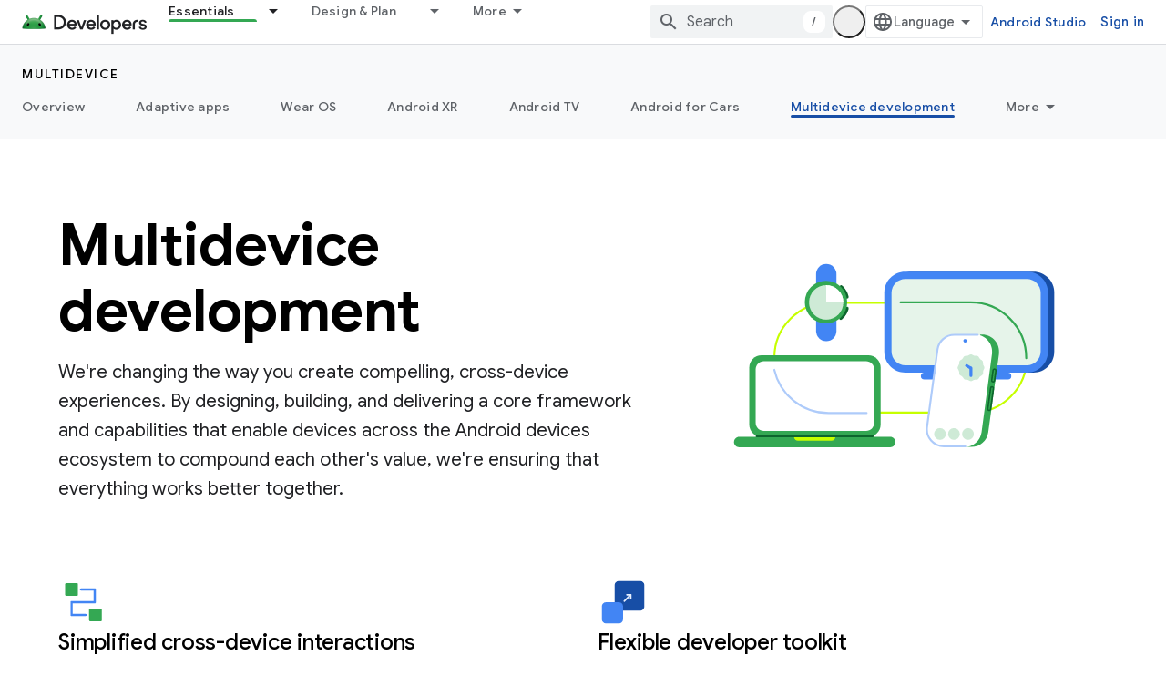

--- FILE ---
content_type: text/html; charset=UTF-8
request_url: https://feedback-pa.clients6.google.com/static/proxy.html?usegapi=1&jsh=m%3B%2F_%2Fscs%2Fabc-static%2F_%2Fjs%2Fk%3Dgapi.lb.en.2kN9-TZiXrM.O%2Fd%3D1%2Frs%3DAHpOoo_B4hu0FeWRuWHfxnZ3V0WubwN7Qw%2Fm%3D__features__
body_size: 79
content:
<!DOCTYPE html>
<html>
<head>
<title></title>
<meta http-equiv="X-UA-Compatible" content="IE=edge" />
<script type="text/javascript" nonce="FuJde5hLADWDvJvF8I1cEQ">
  window['startup'] = function() {
    googleapis.server.init();
  };
</script>
<script type="text/javascript"
  src="https://apis.google.com/js/googleapis.proxy.js?onload=startup" async
  defer nonce="FuJde5hLADWDvJvF8I1cEQ"></script>
</head>
<body>
</body>
</html>


--- FILE ---
content_type: image/svg+xml
request_url: https://developer.android.com/static/images/picto-icons/code-2.svg
body_size: -815
content:
<svg xmlns="http://www.w3.org/2000/svg" width="96" height="96" fill="none"><path fill="#4285F4" fill-rule="evenodd" d="M56.286 22.11a4.392 4.392 0 0 0 0 6.212l19.668 19.667.01.011-.01.011-19.668 19.668a4.392 4.392 0 1 0 6.211 6.21l25.879-25.878-.011-.01.01-.012-25.878-25.878a4.392 4.392 0 0 0-6.21 0Z" clip-rule="evenodd"/><path fill="#34A853" fill-rule="evenodd" d="M40.54 74.4a4.453 4.453 0 0 0 0-6.297L20.596 48.159a.57.57 0 0 0-.01-.011l.01-.012L40.54 28.192a4.453 4.453 0 1 0-6.298-6.298L8 48.136l.011.011-.01.011 26.241 26.243a4.454 4.454 0 0 0 6.298 0Z" clip-rule="evenodd"/></svg>

--- FILE ---
content_type: image/svg+xml
request_url: https://developer.android.com/static/images/hero-illustrations/better-together-hero.svg
body_size: -816
content:
<svg xmlns="http://www.w3.org/2000/svg" width="853" height="480" fill="none"><rect width="513" height="222" x="176" y="128" stroke="#C6FF00" stroke-width="4" rx="111"/><path fill="#174EA6" d="M412.301 107.335c0-23.355 18.934-42.29 42.29-42.29h248.026c23.356 0 42.29 18.935 42.29 42.29V226.73c0 23.356-18.934 42.289-42.29 42.289H454.591c-23.356 0-42.29-18.933-42.29-42.289V107.335Z"/><path fill="#4285F4" d="M399.438 107.335c0-23.355 18.933-42.29 42.289-42.29h248.026c23.356 0 42.29 18.935 42.29 42.29V226.73c0 23.356-18.934 42.289-42.29 42.289H441.727c-23.356 0-42.289-18.933-42.289-42.289V107.335Z"/><path fill="#E6F4EA" d="M414.138 107.94c0-15.57 12.623-28.193 28.193-28.193h246.818c15.571 0 28.193 12.622 28.193 28.193v118.185c0 15.571-12.622 28.193-28.193 28.193H442.331c-15.57 0-28.193-12.622-28.193-28.193V107.94Z"/><rect width="183.76" height="13.782" x="473.862" y="269.019" fill="#4285F4" rx="6.891"/><path fill="#0D652D" fill-rule="evenodd" d="M309.215 93.646a3.356 3.356 0 0 1 4.731-.384c3.532 3.002 10.928 11.467 12.913 22.2a3.357 3.357 0 0 1-6.601 1.221c-1.608-8.7-7.831-15.903-10.659-18.306a3.357 3.357 0 0 1-.384-4.731ZM324.491 135.992a3.356 3.356 0 0 1 2.491 4.04c-1.069 4.511-5.251 14.945-13.911 21.589a3.356 3.356 0 1 1-4.086-5.326c7.02-5.385 10.61-14.201 11.466-17.811a3.357 3.357 0 0 1 4.04-2.492Z" clip-rule="evenodd"/><rect width="41.346" height="156.196" x="260.848" y="49.428" fill="#4285F4" rx="20.673"/><circle cx="280.96" cy="126.531" r="43.085" fill="#34A853"/><circle cx="281.379" cy="127.106" r="34.891" fill="#CEEAD6"/><path fill="#fff" d="M316.27 127.106a34.897 34.897 0 0 0-10.219-24.671 34.894 34.894 0 0 0-24.672-10.22v34.891h34.891Z"/><path fill="#34A853" d="M576.572 419.465h-24.231l42.021-227.157h4.003c20.947 0 37.07 18.498 34.21 39.249l-21.793 158.09c-2.355 17.088-16.96 29.818-34.21 29.818Z"/><path fill="#fff" d="M508.759 221.957C511.052 204.806 525.685 192 542.988 192h41.157c20.89 0 36.997 18.403 34.229 39.109l-21.217 158.7c-2.292 17.151-16.925 29.957-34.228 29.957h-41.157c-20.89 0-36.997-18.403-34.229-39.109l21.216-158.7Z"/><path stroke="#AECBFA" stroke-linecap="round" stroke-width="4" d="M589.403 192.612h-47.605c-17.277 0-31.895 12.767-34.219 29.887L486.32 379.058c-2.815 20.728 13.301 39.179 34.219 39.179h43.453"/><path fill="#CEEAD6" d="M573.717 232.688a4.39 4.39 0 0 1 3.909 0l3.744 1.862a4.415 4.415 0 0 0 1.693.451l4.736.282a4.374 4.374 0 0 1 3.385 1.944l2.508 3.777c.325.49.746.909 1.239 1.232l3.168 2.08a4.345 4.345 0 0 1 1.954 3.366l.284 4.714c.036.586.19 1.159.454 1.683l1.653 3.289a4.323 4.323 0 0 1 0 3.886l-1.408 2.802a4.331 4.331 0 0 0-.454 1.683l-.314 5.2a4.338 4.338 0 0 1-1.954 3.366l-3.93 2.58a4.379 4.379 0 0 0-1.239 1.232l-2.176 3.278a4.374 4.374 0 0 1-3.385 1.944l-4.492.268a4.38 4.38 0 0 0-1.693.451l-3.773 1.876a4.39 4.39 0 0 1-3.909 0l-3.862-1.92a4.38 4.38 0 0 0-1.693-.451l-3.75-.224a4.374 4.374 0 0 1-3.385-1.944l-2.176-3.276a4.357 4.357 0 0 0-1.239-1.233l-3.93-2.58a4.344 4.344 0 0 1-1.955-3.366l-.224-3.727a4.34 4.34 0 0 0-.454-1.683l-2.15-4.276a4.323 4.323 0 0 1 0-3.886l2.394-4.761a4.34 4.34 0 0 0 .454-1.684l.195-3.24a4.344 4.344 0 0 1 1.954-3.366l3.168-2.08a4.366 4.366 0 0 0 1.239-1.232l2.508-3.778a4.374 4.374 0 0 1 3.385-1.944l3.996-.238a4.392 4.392 0 0 0 1.692-.451l3.833-1.906Z"/><rect width="5.934" height="15.443" x="579.036" y="258.718" fill="#4285F4" rx="2.967" transform="rotate(120 579.036 258.718)"/><rect width="5.934" height="21.098" x="572.585" y="256.931" fill="#4285F4" rx="2.967"/><circle cx="563.64" cy="204.72" r="3.515" fill="#4285F4"/><rect width="5.744" height="25.951" x="620.966" y="261.676" stroke="#0D652D" stroke-width="2.998" rx="2.872" transform="rotate(7.835 620.966 261.676)"/><rect width="5.744" height="48.193" x="616.031" y="297.417" stroke="#0D652D" stroke-width="2.998" rx="2.872" transform="rotate(7.835 616.031 297.417)"/><circle cx="512.6" cy="393.217" r="11.944" fill="#CEEAD6"/><circle cx="541.085" cy="393.217" r="11.944" fill="#CEEAD6"/><circle cx="569.566" cy="393.217" r="11.944" fill="#CEEAD6"/><path fill="#34A853" d="M125 258.952C125 245.171 136.171 234 149.952 234h217.096C380.829 234 392 245.171 392 258.952v115.096C392 387.829 380.829 399 367.048 399H149.952C136.171 399 125 387.829 125 374.048V258.952Z"/><path fill="#fff" d="M138 262.635c0-9.187 7.448-16.635 16.635-16.635h207.73c9.187 0 16.635 7.448 16.635 16.635v107.73c0 9.187-7.448 16.635-16.635 16.635h-207.73c-9.187 0-16.635-7.448-16.635-16.635v-107.73Z"/><path fill="#34A853" d="M94 409.5c0-5.799 4.701-10.5 10.5-10.5h307c5.799 0 10.5 4.701 10.5 10.5s-4.701 10.5-10.5 10.5h-307c-5.799 0-10.5-4.701-10.5-10.5Z"/><path fill="#C6FF00" d="M216 399h84a8 8 0 0 1-8 8h-68a8 8 0 0 1-8-8Z"/><path stroke="#0D652D" stroke-linecap="round" stroke-linejoin="round" stroke-width="4" d="M140 398h236"/><path stroke="#AECBFA" stroke-linecap="round" stroke-linejoin="round" stroke-width="4" d="M175.889 263.5C187.451 313.627 232.361 351 286 351h77.5"/><path stroke="#34A853" stroke-linecap="round" stroke-linejoin="round" stroke-width="4" d="M688 240c0-62.408-50.592-113-113-113H432.5"/></svg>

--- FILE ---
content_type: image/svg+xml
request_url: https://developer.android.com/static/images/picto-icons/security.svg
body_size: -815
content:
<svg xmlns="http://www.w3.org/2000/svg" width="96" height="96" fill="none"><path fill="#4285F4" d="M77.82 23.497a4.564 4.564 0 0 0-2.71-3.995l-17.406-7.62-8.013-3.544a3.95 3.95 0 0 0-3.197 0l-8.013 3.545-17.555 7.58a4.569 4.569 0 0 0-2.71 3.944c-.299 6.018-.428 20.046.575 25.433 3.444 18.413 21.03 33.018 27.177 37.631a3.552 3.552 0 0 0 4.268.03c6.303-4.6 24.498-19.316 27.158-37.661.784-5.407.664-19.315.426-25.343Z"/><path fill="#202124" fill-rule="evenodd" d="M49.842 45.684a5.502 5.502 0 1 0-5.388-9.392 5.5 5.5 0 0 0 1.704 9.392l-4.434 8.869A1 1 0 0 0 42.618 56h10.764a1 1 0 0 0 .895-1.447l-4.435-8.869Z" clip-rule="evenodd"/></svg>

--- FILE ---
content_type: image/svg+xml
request_url: https://developer.android.com/static/images/picto-icons/nearby.svg
body_size: 44
content:
<svg xmlns="http://www.w3.org/2000/svg" width="96" height="96" fill="none"><path fill="#4285F4" fill-rule="evenodd" d="M52.243 10.514a6 6 0 0 0-8.486 0L10.514 43.757a6 6 0 0 0 0 8.485l33.243 33.244a6 6 0 0 0 8.486 0l33.243-33.244a6 6 0 0 0 0-8.485L52.243 10.514Zm-1.415 10.388a4 4 0 0 0-5.656 0l-24.27 24.27a4 4 0 0 0 0 5.657l24.27 24.27a4 4 0 0 0 5.656 0l24.27-24.27a4 4 0 0 0 0-5.657l-24.27-24.27Zm0 11.802a4 4 0 0 0-5.656 0L32.704 45.17a4 4 0 0 0 0 5.657l12.468 12.468a4 4 0 0 0 5.656 0l12.468-12.468a4 4 0 0 0 0-5.657L50.828 32.704Z" clip-rule="evenodd"/></svg>

--- FILE ---
content_type: image/svg+xml
request_url: https://developer.android.com/static/images/picto-icons/code-2.svg
body_size: 69
content:
<svg xmlns="http://www.w3.org/2000/svg" width="96" height="96" fill="none"><path fill="#4285F4" fill-rule="evenodd" d="M56.286 22.11a4.392 4.392 0 0 0 0 6.212l19.668 19.667.01.011-.01.011-19.668 19.668a4.392 4.392 0 1 0 6.211 6.21l25.879-25.878-.011-.01.01-.012-25.878-25.878a4.392 4.392 0 0 0-6.21 0Z" clip-rule="evenodd"/><path fill="#34A853" fill-rule="evenodd" d="M40.54 74.4a4.453 4.453 0 0 0 0-6.297L20.596 48.159a.57.57 0 0 0-.01-.011l.01-.012L40.54 28.192a4.453 4.453 0 1 0-6.298-6.298L8 48.136l.011.011-.01.011 26.241 26.243a4.454 4.454 0 0 0 6.298 0Z" clip-rule="evenodd"/></svg>

--- FILE ---
content_type: image/svg+xml
request_url: https://developer.android.com/static/images/hero-illustrations/personal-experiences-hero.svg
body_size: 3253
content:
<svg xmlns="http://www.w3.org/2000/svg" width="853" height="480" fill="none"><rect width="278.154" height="182.508" x="169" y="46" fill="#fff" stroke="#AECBFA" stroke-width="4" rx="15.417"/><path fill="#4285F4" d="M167 61.417C167 51.797 174.798 44 184.417 44h247.166C441.202 44 449 51.798 449 61.417V76H167V61.417Z"/><circle cx="186" cy="60" r="7" fill="#C6FF00"/><circle cx="206" cy="60" r="7" fill="#fff"/><rect width="102" height="8" x="184" y="91" fill="#CEEAD6" rx="4"/><rect width="75" height="8" x="184" y="109" fill="#CEEAD6" rx="4"/><rect width="207.409" height="300.762" x="469.671" y="95.772" fill="#C6FF00" rx="103.705" transform="rotate(45 469.671 95.772)"/><path fill="#CEEAD6" d="M191.691 262.138a10.893 10.893 0 0 1 9.694 0l9.285 4.617a10.892 10.892 0 0 0 4.197 1.118l11.745.701a10.85 10.85 0 0 1 8.395 4.82l6.219 9.368a10.825 10.825 0 0 0 3.073 3.055l7.856 5.158a10.766 10.766 0 0 1 4.846 8.348l.706 11.691c.088 1.452.47 2.872 1.125 4.174l4.1 8.154a10.726 10.726 0 0 1 0 9.639l-3.493 6.947a10.74 10.74 0 0 0-1.125 4.174l-.778 12.897c-.204 3.386-2 6.479-4.847 8.348l-9.745 6.398a10.803 10.803 0 0 0-3.073 3.056l-5.397 8.129a10.852 10.852 0 0 1-8.395 4.819l-11.139.665a10.871 10.871 0 0 0-4.197 1.119l-9.358 4.653a10.9 10.9 0 0 1-9.694 0l-9.578-4.763a10.899 10.899 0 0 0-4.198-1.119l-9.301-.555a10.848 10.848 0 0 1-8.394-4.819l-5.396-8.127a10.81 10.81 0 0 0-3.072-3.055l-9.747-6.4a10.765 10.765 0 0 1-4.847-8.347l-.558-9.242a10.725 10.725 0 0 0-1.124-4.174l-5.332-10.604a10.726 10.726 0 0 1 0-9.639l5.937-11.807a10.748 10.748 0 0 0 1.125-4.174l.485-8.037c.204-3.386 2-6.478 4.846-8.347l7.854-5.157a10.79 10.79 0 0 0 3.073-3.056l6.222-9.37a10.847 10.847 0 0 1 8.394-4.82l9.908-.591a10.899 10.899 0 0 0 4.198-1.119l9.505-4.726Z"/><rect width="14.716" height="38.298" fill="#34A853" rx="7.358" transform="rotate(120 8.132 222.488) skewX(-.001)"/><rect width="14.715" height="52.322" x="188.882" y="322.258" fill="#34A853" rx="7.358"/><path fill="#34A853" d="M496.17 435.527h-44.846l61.786-334h18.018c24.385 0 43.155 21.535 39.825 45.692l-34.958 253.596c-2.743 19.894-19.744 34.712-39.825 34.712Z"/><path fill="#fff" d="M388.469 135.951c2.669-19.967 19.703-34.875 39.847-34.875h81.852c24.319 0 43.07 21.424 39.847 45.529l-34.023 254.492c-2.669 19.966-19.703 34.874-39.847 34.874h-81.852c-24.319 0-43.069-21.424-39.847-45.528l34.023-254.492Z"/><path stroke="#AECBFA" stroke-linecap="round" stroke-width="4" d="M509.741 102.976h-81.697c-20.109 0-37.124 14.857-39.835 34.782l-34.108 250.696c-3.283 24.134 15.478 45.621 39.835 45.621h84.091"/><circle cx="467.931" cy="119.78" r="5.169" fill="#4285F4"/><rect width="8.853" height="38.564" x="552.045" y="203.294" stroke="#0D652D" stroke-width="4" rx="4.426" transform="rotate(7.835 552.045 203.294)"/><rect width="8.853" height="71.268" x="544.791" y="255.848" stroke="#0D652D" stroke-width="4" rx="4.426" transform="rotate(7.835 544.791 255.848)"/><circle cx="389.601" cy="398.568" r="18.378" fill="#CEEAD6"/><circle cx="433.249" cy="398.568" r="18.378" fill="#CEEAD6"/><circle cx="476.894" cy="398.568" r="18.378" fill="#CEEAD6"/><path fill="#4285F4" fill-rule="evenodd" d="M573.404 247C544.462 247 521 270.462 521 299.404v2.326c0 28.941 23.462 52.403 52.404 52.403h8.207v14.574c0 3.776 4.599 5.627 7.215 2.905l16.793-17.479h41.533c28.942 0 52.403-23.462 52.403-52.403v-2.326c0-28.942-23.461-52.404-52.403-52.404h-73.748Z" clip-rule="evenodd"/><circle cx="590.013" cy="300.651" r="5.589" fill="#fff"/><circle cx="590.013" cy="300.651" r="5.589" stroke="#202124"/><circle cx="610.128" cy="300.651" r="5.589" fill="#fff"/><circle cx="610.128" cy="300.651" r="5.589" stroke="#202124"/><circle cx="630.256" cy="300.651" r="5.589" fill="#fff"/><circle cx="630.256" cy="300.651" r="5.589" stroke="#202124"/></svg>

--- FILE ---
content_type: image/svg+xml
request_url: https://developer.android.com/static/images/picto-icons/accent.svg
body_size: -815
content:
<svg xmlns="http://www.w3.org/2000/svg" width="96" height="96" fill="none"><g stroke="#4285F4" stroke-linecap="round" clip-path="url(#a)"><path stroke-width="8" d="m45 43 18-18"/><path stroke-width="4" d="m45 43 18-18"/><path stroke-width="8" d="M11.728 37.456V12"/><path stroke-width="4" d="M11.728 37.456V12"/><path stroke-width="8" d="M59 67.728h25.456"/><path stroke-width="4" d="M59 67.728h25.456"/></g><defs><clipPath id="a"><path fill="#fff" d="M0 0h96v96H0z"/></clipPath></defs></svg>

--- FILE ---
content_type: image/svg+xml
request_url: https://developer.android.com/static/images/picto-icons/nearby.svg
body_size: -815
content:
<svg xmlns="http://www.w3.org/2000/svg" width="96" height="96" fill="none"><path fill="#4285F4" fill-rule="evenodd" d="M52.243 10.514a6 6 0 0 0-8.486 0L10.514 43.757a6 6 0 0 0 0 8.485l33.243 33.244a6 6 0 0 0 8.486 0l33.243-33.244a6 6 0 0 0 0-8.485L52.243 10.514Zm-1.415 10.388a4 4 0 0 0-5.656 0l-24.27 24.27a4 4 0 0 0 0 5.657l24.27 24.27a4 4 0 0 0 5.656 0l24.27-24.27a4 4 0 0 0 0-5.657l-24.27-24.27Zm0 11.802a4 4 0 0 0-5.656 0L32.704 45.17a4 4 0 0 0 0 5.657l12.468 12.468a4 4 0 0 0 5.656 0l12.468-12.468a4 4 0 0 0 0-5.657L50.828 32.704Z" clip-rule="evenodd"/></svg>

--- FILE ---
content_type: image/svg+xml
request_url: https://developer.android.com/static/images/hero-illustrations/personal-experiences-hero.svg
body_size: -816
content:
<svg xmlns="http://www.w3.org/2000/svg" width="853" height="480" fill="none"><rect width="278.154" height="182.508" x="169" y="46" fill="#fff" stroke="#AECBFA" stroke-width="4" rx="15.417"/><path fill="#4285F4" d="M167 61.417C167 51.797 174.798 44 184.417 44h247.166C441.202 44 449 51.798 449 61.417V76H167V61.417Z"/><circle cx="186" cy="60" r="7" fill="#C6FF00"/><circle cx="206" cy="60" r="7" fill="#fff"/><rect width="102" height="8" x="184" y="91" fill="#CEEAD6" rx="4"/><rect width="75" height="8" x="184" y="109" fill="#CEEAD6" rx="4"/><rect width="207.409" height="300.762" x="469.671" y="95.772" fill="#C6FF00" rx="103.705" transform="rotate(45 469.671 95.772)"/><path fill="#CEEAD6" d="M191.691 262.138a10.893 10.893 0 0 1 9.694 0l9.285 4.617a10.892 10.892 0 0 0 4.197 1.118l11.745.701a10.85 10.85 0 0 1 8.395 4.82l6.219 9.368a10.825 10.825 0 0 0 3.073 3.055l7.856 5.158a10.766 10.766 0 0 1 4.846 8.348l.706 11.691c.088 1.452.47 2.872 1.125 4.174l4.1 8.154a10.726 10.726 0 0 1 0 9.639l-3.493 6.947a10.74 10.74 0 0 0-1.125 4.174l-.778 12.897c-.204 3.386-2 6.479-4.847 8.348l-9.745 6.398a10.803 10.803 0 0 0-3.073 3.056l-5.397 8.129a10.852 10.852 0 0 1-8.395 4.819l-11.139.665a10.871 10.871 0 0 0-4.197 1.119l-9.358 4.653a10.9 10.9 0 0 1-9.694 0l-9.578-4.763a10.899 10.899 0 0 0-4.198-1.119l-9.301-.555a10.848 10.848 0 0 1-8.394-4.819l-5.396-8.127a10.81 10.81 0 0 0-3.072-3.055l-9.747-6.4a10.765 10.765 0 0 1-4.847-8.347l-.558-9.242a10.725 10.725 0 0 0-1.124-4.174l-5.332-10.604a10.726 10.726 0 0 1 0-9.639l5.937-11.807a10.748 10.748 0 0 0 1.125-4.174l.485-8.037c.204-3.386 2-6.478 4.846-8.347l7.854-5.157a10.79 10.79 0 0 0 3.073-3.056l6.222-9.37a10.847 10.847 0 0 1 8.394-4.82l9.908-.591a10.899 10.899 0 0 0 4.198-1.119l9.505-4.726Z"/><rect width="14.716" height="38.298" fill="#34A853" rx="7.358" transform="rotate(120 8.132 222.488) skewX(-.001)"/><rect width="14.715" height="52.322" x="188.882" y="322.258" fill="#34A853" rx="7.358"/><path fill="#34A853" d="M496.17 435.527h-44.846l61.786-334h18.018c24.385 0 43.155 21.535 39.825 45.692l-34.958 253.596c-2.743 19.894-19.744 34.712-39.825 34.712Z"/><path fill="#fff" d="M388.469 135.951c2.669-19.967 19.703-34.875 39.847-34.875h81.852c24.319 0 43.07 21.424 39.847 45.529l-34.023 254.492c-2.669 19.966-19.703 34.874-39.847 34.874h-81.852c-24.319 0-43.069-21.424-39.847-45.528l34.023-254.492Z"/><path stroke="#AECBFA" stroke-linecap="round" stroke-width="4" d="M509.741 102.976h-81.697c-20.109 0-37.124 14.857-39.835 34.782l-34.108 250.696c-3.283 24.134 15.478 45.621 39.835 45.621h84.091"/><circle cx="467.931" cy="119.78" r="5.169" fill="#4285F4"/><rect width="8.853" height="38.564" x="552.045" y="203.294" stroke="#0D652D" stroke-width="4" rx="4.426" transform="rotate(7.835 552.045 203.294)"/><rect width="8.853" height="71.268" x="544.791" y="255.848" stroke="#0D652D" stroke-width="4" rx="4.426" transform="rotate(7.835 544.791 255.848)"/><circle cx="389.601" cy="398.568" r="18.378" fill="#CEEAD6"/><circle cx="433.249" cy="398.568" r="18.378" fill="#CEEAD6"/><circle cx="476.894" cy="398.568" r="18.378" fill="#CEEAD6"/><path fill="#4285F4" fill-rule="evenodd" d="M573.404 247C544.462 247 521 270.462 521 299.404v2.326c0 28.941 23.462 52.403 52.404 52.403h8.207v14.574c0 3.776 4.599 5.627 7.215 2.905l16.793-17.479h41.533c28.942 0 52.403-23.462 52.403-52.403v-2.326c0-28.942-23.461-52.404-52.403-52.404h-73.748Z" clip-rule="evenodd"/><circle cx="590.013" cy="300.651" r="5.589" fill="#fff"/><circle cx="590.013" cy="300.651" r="5.589" stroke="#202124"/><circle cx="610.128" cy="300.651" r="5.589" fill="#fff"/><circle cx="610.128" cy="300.651" r="5.589" stroke="#202124"/><circle cx="630.256" cy="300.651" r="5.589" fill="#fff"/><circle cx="630.256" cy="300.651" r="5.589" stroke="#202124"/></svg>

--- FILE ---
content_type: image/svg+xml
request_url: https://developer.android.com/static/images/picto-icons/platform.svg
body_size: 151
content:
<svg xmlns="http://www.w3.org/2000/svg" width="96" height="96" fill="none"><path fill="#4285F4" d="M12.053 67.824c-1.572-.708-1.572-2.94 0-3.648l32.665-14.699a8 8 0 0 1 6.565 0l32.664 14.695c1.572.707 1.572 2.94 0 3.648L51.283 82.522a8 8 0 0 1-6.566 0L12.053 67.825Z"/><path fill="#174EA6" d="M12.053 49.824c-1.572-.708-1.572-2.94 0-3.648l32.665-14.699a8 8 0 0 1 6.565 0l32.664 14.695c1.572.708 1.572 2.94 0 3.648L51.283 64.522a8 8 0 0 1-6.566 0L12.053 49.824Z"/><path fill="#4285F4" d="M12.053 31.824c-1.572-.708-1.572-2.94 0-3.648l32.665-14.699a8 8 0 0 1 6.565 0l32.664 14.695c1.572.707 1.572 2.94 0 3.648L51.283 46.522a8 8 0 0 1-6.566 0L12.053 31.825Z"/></svg>

--- FILE ---
content_type: image/svg+xml
request_url: https://developer.android.com/static/images/picto-icons/platform.svg
body_size: -815
content:
<svg xmlns="http://www.w3.org/2000/svg" width="96" height="96" fill="none"><path fill="#4285F4" d="M12.053 67.824c-1.572-.708-1.572-2.94 0-3.648l32.665-14.699a8 8 0 0 1 6.565 0l32.664 14.695c1.572.707 1.572 2.94 0 3.648L51.283 82.522a8 8 0 0 1-6.566 0L12.053 67.825Z"/><path fill="#174EA6" d="M12.053 49.824c-1.572-.708-1.572-2.94 0-3.648l32.665-14.699a8 8 0 0 1 6.565 0l32.664 14.695c1.572.708 1.572 2.94 0 3.648L51.283 64.522a8 8 0 0 1-6.566 0L12.053 49.824Z"/><path fill="#4285F4" d="M12.053 31.824c-1.572-.708-1.572-2.94 0-3.648l32.665-14.699a8 8 0 0 1 6.565 0l32.664 14.695c1.572.707 1.572 2.94 0 3.648L51.283 46.522a8 8 0 0 1-6.566 0L12.053 31.825Z"/></svg>

--- FILE ---
content_type: image/svg+xml
request_url: https://developer.android.com/static/images/picto-icons/pathway.svg
body_size: -815
content:
<svg xmlns="http://www.w3.org/2000/svg" width="96" height="96" fill="none"><path fill="#34A853" d="M35 12H15a2 2 0 0 0-2 2v20a2 2 0 0 0 2 2h20a2 2 0 0 0 2-2V14a2 2 0 0 0-2-2ZM80 60H60a2 2 0 0 0-2 2v20a2 2 0 0 0 2 2h20a2 2 0 0 0 2-2V62a2 2 0 0 0-2-2Z"/><path fill="#4285F4" fill-rule="evenodd" d="M40.5 24a2 2 0 0 1 2-2h27a1 1 0 0 1 1 1v26a1 1 0 0 1-1 1H28a1 1 0 0 0-1 1v18a1 1 0 0 0 1 1h23.5a2 2 0 0 1 0 4H24a1 1 0 0 1-1-1V47a1 1 0 0 1 1-1h41.5a1 1 0 0 0 1-1V27a1 1 0 0 0-1-1h-23a2 2 0 0 1-2-2Z" clip-rule="evenodd"/></svg>

--- FILE ---
content_type: image/svg+xml
request_url: https://developer.android.com/static/images/cluster-illustrations/communal-experiences.svg
body_size: 3766
content:
<svg xmlns="http://www.w3.org/2000/svg" width="480" height="480" fill="none"><path fill="#34A853" d="M48 246.166a4.405 4.405 0 0 1 4.406-4.406v21.295A4.406 4.406 0 0 1 48 258.649v-12.483ZM48 279.941a4.406 4.406 0 0 1 4.406-4.406v35.246A4.405 4.405 0 0 1 48 306.376v-26.435Z"/><rect width="131.109" height="272.095" x="-1.267" y="1.267" fill="#34A853" stroke="#34A853" stroke-width="2.533" rx="36.733" transform="matrix(-1 0 0 1 197.467 157.315)"/><rect width="133.643" height="274.628" fill="#fff" rx="38" transform="matrix(-1 0 0 1 185.314 157.315)"/><path stroke="#A0C2F9" stroke-linecap="round" stroke-width="3.378" d="M148.599 431.21H89.671c-20.987 0-38-17.014-38-38V196.05c0-20.987 17.014-38 38-38h56.725"/><circle cx="4.039" cy="4.039" r="4.039" fill="#4285F4" transform="matrix(-1 0 0 1 122.898 166.862)"/><path fill="#34A853" d="M432 137.641a4.406 4.406 0 0 0-4.406-4.406v21.295a4.406 4.406 0 0 0 4.406-4.406v-12.483ZM431.999 171.416a4.406 4.406 0 0 0-4.406-4.406v35.247a4.406 4.406 0 0 0 4.406-4.406v-26.435Z"/><rect width="131.109" height="272.093" x="281.267" y="50.058" fill="#4285F4" stroke="#4285F4" stroke-width="2.533" rx="36.733"/><rect width="133.642" height="274.626" x="294.686" y="48.791" fill="#fff" rx="38"/><path stroke="#CEEAD6" stroke-linecap="round" stroke-width="3.378" d="M331.401 322.683h58.927c20.987 0 38-17.013 38-38V87.525c0-20.986-17.013-38-38-38h-56.724"/><circle cx="361.14" cy="62.376" r="4.039" fill="#34A853"/><rect width="320" height="156" x="2" y="2" stroke="#C6FF00" stroke-width="4" rx="78" transform="matrix(1 0 0 1 78 106.104)"/><rect width="152" height="86.134" x="244" y="77.001" fill="#34A853" rx="43.067"/><mask id="a" width="103" height="103" x="268" y="87" maskUnits="userSpaceOnUse" style="mask-type:alpha"><circle cx="319.732" cy="112.677" r="17.065" fill="#4285F4"/><path fill="#4285F4" d="M277.07 172.403c0-18.849 15.28-34.129 34.129-34.129h17.065c18.849 0 34.13 15.28 34.13 34.129v8.533H277.07v-8.533Z"/></mask><g mask="url(#a)"><mask id="b" width="152" height="87" x="244" y="77" maskUnits="userSpaceOnUse" style="mask-type:alpha"><rect width="152" height="86.134" x="244" y="77" fill="#4285F4" rx="43.067"/></mask><g mask="url(#b)"><path fill="#C6FF00" d="M255.74 97.014c0-4.899 3.972-8.87 8.871-8.87h110.777a8.87 8.87 0 0 1 8.871 8.87v57.45a8.87 8.87 0 0 1-8.871 8.871H264.611a8.87 8.87 0 0 1-8.871-8.871v-57.45Z"/></g></g><rect width="152" height="86.134" x="92" y="226.533" fill="#4285F4" rx="43.067"/><mask id="c" width="103" height="103" x="116" y="236" maskUnits="userSpaceOnUse" style="mask-type:alpha"><circle cx="167.732" cy="262.209" r="17.065" fill="#4285F4"/><path fill="#4285F4" d="M125.07 321.935c0-18.849 15.28-34.129 34.129-34.129h17.065c18.849 0 34.13 15.28 34.13 34.129v8.533H125.07v-8.533Z"/></mask><g mask="url(#c)"><mask id="d" width="152" height="87" x="92" y="226" maskUnits="userSpaceOnUse" style="mask-type:alpha"><rect width="152" height="86.134" x="92" y="226.533" fill="#4285F4" rx="43.067"/></mask><g mask="url(#d)"><path fill="#E6F4EA" d="M103.74 246.547a8.87 8.87 0 0 1 8.871-8.871h110.777a8.87 8.87 0 0 1 8.871 8.871v57.45a8.87 8.87 0 0 1-8.871 8.87H112.611a8.87 8.87 0 0 1-8.871-8.87v-57.45Z"/></g></g><path fill="#C6FF00" d="M177.182 80.361c.959-2.628 4.677-2.628 5.636 0l3.753 10.283a20.002 20.002 0 0 0 11.762 11.867l10.181 3.821c2.595.973 2.595 4.644 0 5.617l-10.181 3.821a20.003 20.003 0 0 0-11.762 11.867l-3.753 10.283c-.959 2.628-4.677 2.628-5.636 0l-3.753-10.283a20.003 20.003 0 0 0-11.762-11.867l-10.181-3.821c-2.595-.973-2.595-4.644 0-5.617l10.181-3.821a20.002 20.002 0 0 0 11.762-11.867l3.753-10.283ZM97.306 50.056c.566-1.909 3.27-1.909 3.835 0l2.38 8.032a4 4 0 0 0 2.699 2.699l8.031 2.38c1.909.565 1.909 3.269 0 3.835l-8.031 2.38a4 4 0 0 0-2.699 2.698l-2.38 8.032c-.565 1.909-3.27 1.909-3.835 0l-2.38-8.032a4 4 0 0 0-2.698-2.699l-8.032-2.38c-1.91-.565-1.91-3.269 0-3.835l8.032-2.38a4 4 0 0 0 2.699-2.698l2.379-8.032ZM318.082 355.472c.566-1.909 3.27-1.909 3.836 0l2.379 8.032a4.003 4.003 0 0 0 2.699 2.699l8.032 2.379c1.909.566 1.909 3.27 0 3.836l-8.032 2.379a4.003 4.003 0 0 0-2.699 2.699l-2.379 8.032c-.566 1.909-3.27 1.909-3.836 0l-2.379-8.032a4.003 4.003 0 0 0-2.699-2.699l-8.032-2.379c-1.909-.566-1.909-3.27 0-3.836l8.032-2.379a4.003 4.003 0 0 0 2.699-2.699l2.379-8.032Z"/></svg>

--- FILE ---
content_type: image/svg+xml
request_url: https://developer.android.com/static/images/picto-icons/cast.svg
body_size: 43699
content:
<svg width="80" height="80" fill="none" xmlns="http://www.w3.org/2000/svg" xmlns:xlink="http://www.w3.org/1999/xlink"><path fill="url(#pattern0)" d="M0 0h80v80H0z"/><defs><pattern id="pattern0" patternContentUnits="objectBoundingBox" width="1" height="1"><use xlink:href="#image0_9071_118" transform="scale(.00049)"/></pattern><image id="image0_9071_118" width="2048" height="2048" xlink:href="[data-uri]"/></defs></svg>

--- FILE ---
content_type: image/svg+xml
request_url: https://developer.android.com/static/images/cluster-illustrations/communal-experiences.svg
body_size: -816
content:
<svg xmlns="http://www.w3.org/2000/svg" width="480" height="480" fill="none"><path fill="#34A853" d="M48 246.166a4.405 4.405 0 0 1 4.406-4.406v21.295A4.406 4.406 0 0 1 48 258.649v-12.483ZM48 279.941a4.406 4.406 0 0 1 4.406-4.406v35.246A4.405 4.405 0 0 1 48 306.376v-26.435Z"/><rect width="131.109" height="272.095" x="-1.267" y="1.267" fill="#34A853" stroke="#34A853" stroke-width="2.533" rx="36.733" transform="matrix(-1 0 0 1 197.467 157.315)"/><rect width="133.643" height="274.628" fill="#fff" rx="38" transform="matrix(-1 0 0 1 185.314 157.315)"/><path stroke="#A0C2F9" stroke-linecap="round" stroke-width="3.378" d="M148.599 431.21H89.671c-20.987 0-38-17.014-38-38V196.05c0-20.987 17.014-38 38-38h56.725"/><circle cx="4.039" cy="4.039" r="4.039" fill="#4285F4" transform="matrix(-1 0 0 1 122.898 166.862)"/><path fill="#34A853" d="M432 137.641a4.406 4.406 0 0 0-4.406-4.406v21.295a4.406 4.406 0 0 0 4.406-4.406v-12.483ZM431.999 171.416a4.406 4.406 0 0 0-4.406-4.406v35.247a4.406 4.406 0 0 0 4.406-4.406v-26.435Z"/><rect width="131.109" height="272.093" x="281.267" y="50.058" fill="#4285F4" stroke="#4285F4" stroke-width="2.533" rx="36.733"/><rect width="133.642" height="274.626" x="294.686" y="48.791" fill="#fff" rx="38"/><path stroke="#CEEAD6" stroke-linecap="round" stroke-width="3.378" d="M331.401 322.683h58.927c20.987 0 38-17.013 38-38V87.525c0-20.986-17.013-38-38-38h-56.724"/><circle cx="361.14" cy="62.376" r="4.039" fill="#34A853"/><rect width="320" height="156" x="2" y="2" stroke="#C6FF00" stroke-width="4" rx="78" transform="matrix(1 0 0 1 78 106.104)"/><rect width="152" height="86.134" x="244" y="77.001" fill="#34A853" rx="43.067"/><mask id="a" width="103" height="103" x="268" y="87" maskUnits="userSpaceOnUse" style="mask-type:alpha"><circle cx="319.732" cy="112.677" r="17.065" fill="#4285F4"/><path fill="#4285F4" d="M277.07 172.403c0-18.849 15.28-34.129 34.129-34.129h17.065c18.849 0 34.13 15.28 34.13 34.129v8.533H277.07v-8.533Z"/></mask><g mask="url(#a)"><mask id="b" width="152" height="87" x="244" y="77" maskUnits="userSpaceOnUse" style="mask-type:alpha"><rect width="152" height="86.134" x="244" y="77" fill="#4285F4" rx="43.067"/></mask><g mask="url(#b)"><path fill="#C6FF00" d="M255.74 97.014c0-4.899 3.972-8.87 8.871-8.87h110.777a8.87 8.87 0 0 1 8.871 8.87v57.45a8.87 8.87 0 0 1-8.871 8.871H264.611a8.87 8.87 0 0 1-8.871-8.871v-57.45Z"/></g></g><rect width="152" height="86.134" x="92" y="226.533" fill="#4285F4" rx="43.067"/><mask id="c" width="103" height="103" x="116" y="236" maskUnits="userSpaceOnUse" style="mask-type:alpha"><circle cx="167.732" cy="262.209" r="17.065" fill="#4285F4"/><path fill="#4285F4" d="M125.07 321.935c0-18.849 15.28-34.129 34.129-34.129h17.065c18.849 0 34.13 15.28 34.13 34.129v8.533H125.07v-8.533Z"/></mask><g mask="url(#c)"><mask id="d" width="152" height="87" x="92" y="226" maskUnits="userSpaceOnUse" style="mask-type:alpha"><rect width="152" height="86.134" x="92" y="226.533" fill="#4285F4" rx="43.067"/></mask><g mask="url(#d)"><path fill="#E6F4EA" d="M103.74 246.547a8.87 8.87 0 0 1 8.871-8.871h110.777a8.87 8.87 0 0 1 8.871 8.871v57.45a8.87 8.87 0 0 1-8.871 8.87H112.611a8.87 8.87 0 0 1-8.871-8.87v-57.45Z"/></g></g><path fill="#C6FF00" d="M177.182 80.361c.959-2.628 4.677-2.628 5.636 0l3.753 10.283a20.002 20.002 0 0 0 11.762 11.867l10.181 3.821c2.595.973 2.595 4.644 0 5.617l-10.181 3.821a20.003 20.003 0 0 0-11.762 11.867l-3.753 10.283c-.959 2.628-4.677 2.628-5.636 0l-3.753-10.283a20.003 20.003 0 0 0-11.762-11.867l-10.181-3.821c-2.595-.973-2.595-4.644 0-5.617l10.181-3.821a20.002 20.002 0 0 0 11.762-11.867l3.753-10.283ZM97.306 50.056c.566-1.909 3.27-1.909 3.835 0l2.38 8.032a4 4 0 0 0 2.699 2.699l8.031 2.38c1.909.565 1.909 3.269 0 3.835l-8.031 2.38a4 4 0 0 0-2.699 2.698l-2.38 8.032c-.565 1.909-3.27 1.909-3.835 0l-2.38-8.032a4 4 0 0 0-2.698-2.699l-8.032-2.38c-1.91-.565-1.91-3.269 0-3.835l8.032-2.38a4 4 0 0 0 2.699-2.698l2.379-8.032ZM318.082 355.472c.566-1.909 3.27-1.909 3.836 0l2.379 8.032a4.003 4.003 0 0 0 2.699 2.699l8.032 2.379c1.909.566 1.909 3.27 0 3.836l-8.032 2.379a4.003 4.003 0 0 0-2.699 2.699l-2.379 8.032c-.566 1.909-3.27 1.909-3.836 0l-2.379-8.032a4.003 4.003 0 0 0-2.699-2.699l-8.032-2.379c-1.909-.566-1.909-3.27 0-3.836l8.032-2.379a4.003 4.003 0 0 0 2.699-2.699l2.379-8.032Z"/></svg>

--- FILE ---
content_type: image/svg+xml
request_url: https://developer.android.com/static/images/picto-icons/responsive-layout.svg
body_size: 41
content:
<svg xmlns="http://www.w3.org/2000/svg" width="96" height="96" fill="none"><rect width="56" height="56" x="32" y="8" fill="#174EA6" rx="8"/><rect width="40" height="40" x="8" y="48" fill="#4285F4" rx="8"/><path fill="#E8F0FE" d="M61.2 32.929a1.5 1.5 0 1 1 2.121 2.121l-12.02 12.021a1.5 1.5 0 1 1-2.122-2.121l12.02-12.021Z"/><path fill="#E8F0FE" d="M53.694 33.99c0 .834.677 1.511 1.511 1.512l5.54.004.003 5.539c0 .834.678 1.51 1.512 1.511.834 0 1.51-.675 1.51-1.51l-.006-7.042v-.007c0-.834-.677-1.51-1.511-1.511l-7.05-.005c-.834-.001-1.51.675-1.51 1.51Z"/></svg>

--- FILE ---
content_type: text/javascript
request_url: https://www.gstatic.com/devrel-devsite/prod/v5ecaab6967af5bdfffc1b93fe7d0ad58c271bf9f563243cec25f323a110134f0/android/js/devsite_devsite_video_module.js
body_size: -866
content:
(function(_ds){var window=this;try{customElements.define("devsite-video",_ds.oX)}catch(a){console.warn("devsite.app.customElement.DevsiteVideo",a)};})(_ds_www);


--- FILE ---
content_type: image/svg+xml
request_url: https://developer.android.com/static/images/picto-icons/responsive-layout.svg
body_size: -815
content:
<svg xmlns="http://www.w3.org/2000/svg" width="96" height="96" fill="none"><rect width="56" height="56" x="32" y="8" fill="#174EA6" rx="8"/><rect width="40" height="40" x="8" y="48" fill="#4285F4" rx="8"/><path fill="#E8F0FE" d="M61.2 32.929a1.5 1.5 0 1 1 2.121 2.121l-12.02 12.021a1.5 1.5 0 1 1-2.122-2.121l12.02-12.021Z"/><path fill="#E8F0FE" d="M53.694 33.99c0 .834.677 1.511 1.511 1.512l5.54.004.003 5.539c0 .834.678 1.51 1.512 1.511.834 0 1.51-.675 1.51-1.51l-.006-7.042v-.007c0-.834-.677-1.51-1.511-1.511l-7.05-.005c-.834-.001-1.51.675-1.51 1.51Z"/></svg>

--- FILE ---
content_type: image/svg+xml
request_url: https://developer.android.com/static/images/hero-illustrations/better-together-hero.svg
body_size: 4593
content:
<svg xmlns="http://www.w3.org/2000/svg" width="853" height="480" fill="none"><rect width="513" height="222" x="176" y="128" stroke="#C6FF00" stroke-width="4" rx="111"/><path fill="#174EA6" d="M412.301 107.335c0-23.355 18.934-42.29 42.29-42.29h248.026c23.356 0 42.29 18.935 42.29 42.29V226.73c0 23.356-18.934 42.289-42.29 42.289H454.591c-23.356 0-42.29-18.933-42.29-42.289V107.335Z"/><path fill="#4285F4" d="M399.438 107.335c0-23.355 18.933-42.29 42.289-42.29h248.026c23.356 0 42.29 18.935 42.29 42.29V226.73c0 23.356-18.934 42.289-42.29 42.289H441.727c-23.356 0-42.289-18.933-42.289-42.289V107.335Z"/><path fill="#E6F4EA" d="M414.138 107.94c0-15.57 12.623-28.193 28.193-28.193h246.818c15.571 0 28.193 12.622 28.193 28.193v118.185c0 15.571-12.622 28.193-28.193 28.193H442.331c-15.57 0-28.193-12.622-28.193-28.193V107.94Z"/><rect width="183.76" height="13.782" x="473.862" y="269.019" fill="#4285F4" rx="6.891"/><path fill="#0D652D" fill-rule="evenodd" d="M309.215 93.646a3.356 3.356 0 0 1 4.731-.384c3.532 3.002 10.928 11.467 12.913 22.2a3.357 3.357 0 0 1-6.601 1.221c-1.608-8.7-7.831-15.903-10.659-18.306a3.357 3.357 0 0 1-.384-4.731ZM324.491 135.992a3.356 3.356 0 0 1 2.491 4.04c-1.069 4.511-5.251 14.945-13.911 21.589a3.356 3.356 0 1 1-4.086-5.326c7.02-5.385 10.61-14.201 11.466-17.811a3.357 3.357 0 0 1 4.04-2.492Z" clip-rule="evenodd"/><rect width="41.346" height="156.196" x="260.848" y="49.428" fill="#4285F4" rx="20.673"/><circle cx="280.96" cy="126.531" r="43.085" fill="#34A853"/><circle cx="281.379" cy="127.106" r="34.891" fill="#CEEAD6"/><path fill="#fff" d="M316.27 127.106a34.897 34.897 0 0 0-10.219-24.671 34.894 34.894 0 0 0-24.672-10.22v34.891h34.891Z"/><path fill="#34A853" d="M576.572 419.465h-24.231l42.021-227.157h4.003c20.947 0 37.07 18.498 34.21 39.249l-21.793 158.09c-2.355 17.088-16.96 29.818-34.21 29.818Z"/><path fill="#fff" d="M508.759 221.957C511.052 204.806 525.685 192 542.988 192h41.157c20.89 0 36.997 18.403 34.229 39.109l-21.217 158.7c-2.292 17.151-16.925 29.957-34.228 29.957h-41.157c-20.89 0-36.997-18.403-34.229-39.109l21.216-158.7Z"/><path stroke="#AECBFA" stroke-linecap="round" stroke-width="4" d="M589.403 192.612h-47.605c-17.277 0-31.895 12.767-34.219 29.887L486.32 379.058c-2.815 20.728 13.301 39.179 34.219 39.179h43.453"/><path fill="#CEEAD6" d="M573.717 232.688a4.39 4.39 0 0 1 3.909 0l3.744 1.862a4.415 4.415 0 0 0 1.693.451l4.736.282a4.374 4.374 0 0 1 3.385 1.944l2.508 3.777c.325.49.746.909 1.239 1.232l3.168 2.08a4.345 4.345 0 0 1 1.954 3.366l.284 4.714c.036.586.19 1.159.454 1.683l1.653 3.289a4.323 4.323 0 0 1 0 3.886l-1.408 2.802a4.331 4.331 0 0 0-.454 1.683l-.314 5.2a4.338 4.338 0 0 1-1.954 3.366l-3.93 2.58a4.379 4.379 0 0 0-1.239 1.232l-2.176 3.278a4.374 4.374 0 0 1-3.385 1.944l-4.492.268a4.38 4.38 0 0 0-1.693.451l-3.773 1.876a4.39 4.39 0 0 1-3.909 0l-3.862-1.92a4.38 4.38 0 0 0-1.693-.451l-3.75-.224a4.374 4.374 0 0 1-3.385-1.944l-2.176-3.276a4.357 4.357 0 0 0-1.239-1.233l-3.93-2.58a4.344 4.344 0 0 1-1.955-3.366l-.224-3.727a4.34 4.34 0 0 0-.454-1.683l-2.15-4.276a4.323 4.323 0 0 1 0-3.886l2.394-4.761a4.34 4.34 0 0 0 .454-1.684l.195-3.24a4.344 4.344 0 0 1 1.954-3.366l3.168-2.08a4.366 4.366 0 0 0 1.239-1.232l2.508-3.778a4.374 4.374 0 0 1 3.385-1.944l3.996-.238a4.392 4.392 0 0 0 1.692-.451l3.833-1.906Z"/><rect width="5.934" height="15.443" x="579.036" y="258.718" fill="#4285F4" rx="2.967" transform="rotate(120 579.036 258.718)"/><rect width="5.934" height="21.098" x="572.585" y="256.931" fill="#4285F4" rx="2.967"/><circle cx="563.64" cy="204.72" r="3.515" fill="#4285F4"/><rect width="5.744" height="25.951" x="620.966" y="261.676" stroke="#0D652D" stroke-width="2.998" rx="2.872" transform="rotate(7.835 620.966 261.676)"/><rect width="5.744" height="48.193" x="616.031" y="297.417" stroke="#0D652D" stroke-width="2.998" rx="2.872" transform="rotate(7.835 616.031 297.417)"/><circle cx="512.6" cy="393.217" r="11.944" fill="#CEEAD6"/><circle cx="541.085" cy="393.217" r="11.944" fill="#CEEAD6"/><circle cx="569.566" cy="393.217" r="11.944" fill="#CEEAD6"/><path fill="#34A853" d="M125 258.952C125 245.171 136.171 234 149.952 234h217.096C380.829 234 392 245.171 392 258.952v115.096C392 387.829 380.829 399 367.048 399H149.952C136.171 399 125 387.829 125 374.048V258.952Z"/><path fill="#fff" d="M138 262.635c0-9.187 7.448-16.635 16.635-16.635h207.73c9.187 0 16.635 7.448 16.635 16.635v107.73c0 9.187-7.448 16.635-16.635 16.635h-207.73c-9.187 0-16.635-7.448-16.635-16.635v-107.73Z"/><path fill="#34A853" d="M94 409.5c0-5.799 4.701-10.5 10.5-10.5h307c5.799 0 10.5 4.701 10.5 10.5s-4.701 10.5-10.5 10.5h-307c-5.799 0-10.5-4.701-10.5-10.5Z"/><path fill="#C6FF00" d="M216 399h84a8 8 0 0 1-8 8h-68a8 8 0 0 1-8-8Z"/><path stroke="#0D652D" stroke-linecap="round" stroke-linejoin="round" stroke-width="4" d="M140 398h236"/><path stroke="#AECBFA" stroke-linecap="round" stroke-linejoin="round" stroke-width="4" d="M175.889 263.5C187.451 313.627 232.361 351 286 351h77.5"/><path stroke="#34A853" stroke-linecap="round" stroke-linejoin="round" stroke-width="4" d="M688 240c0-62.408-50.592-113-113-113H432.5"/></svg>

--- FILE ---
content_type: image/svg+xml
request_url: https://developer.android.com/static/images/picto-icons/cast.svg
body_size: -817
content:
<svg width="80" height="80" fill="none" xmlns="http://www.w3.org/2000/svg" xmlns:xlink="http://www.w3.org/1999/xlink"><path fill="url(#pattern0)" d="M0 0h80v80H0z"/><defs><pattern id="pattern0" patternContentUnits="objectBoundingBox" width="1" height="1"><use xlink:href="#image0_9071_118" transform="scale(.00049)"/></pattern><image id="image0_9071_118" width="2048" height="2048" xlink:href="[data-uri]"/></defs></svg>

--- FILE ---
content_type: image/svg+xml
request_url: https://developer.android.com/static/images/picto-icons/accent.svg
body_size: -5
content:
<svg xmlns="http://www.w3.org/2000/svg" width="96" height="96" fill="none"><g stroke="#4285F4" stroke-linecap="round" clip-path="url(#a)"><path stroke-width="8" d="m45 43 18-18"/><path stroke-width="4" d="m45 43 18-18"/><path stroke-width="8" d="M11.728 37.456V12"/><path stroke-width="4" d="M11.728 37.456V12"/><path stroke-width="8" d="M59 67.728h25.456"/><path stroke-width="4" d="M59 67.728h25.456"/></g><defs><clipPath id="a"><path fill="#fff" d="M0 0h96v96H0z"/></clipPath></defs></svg>